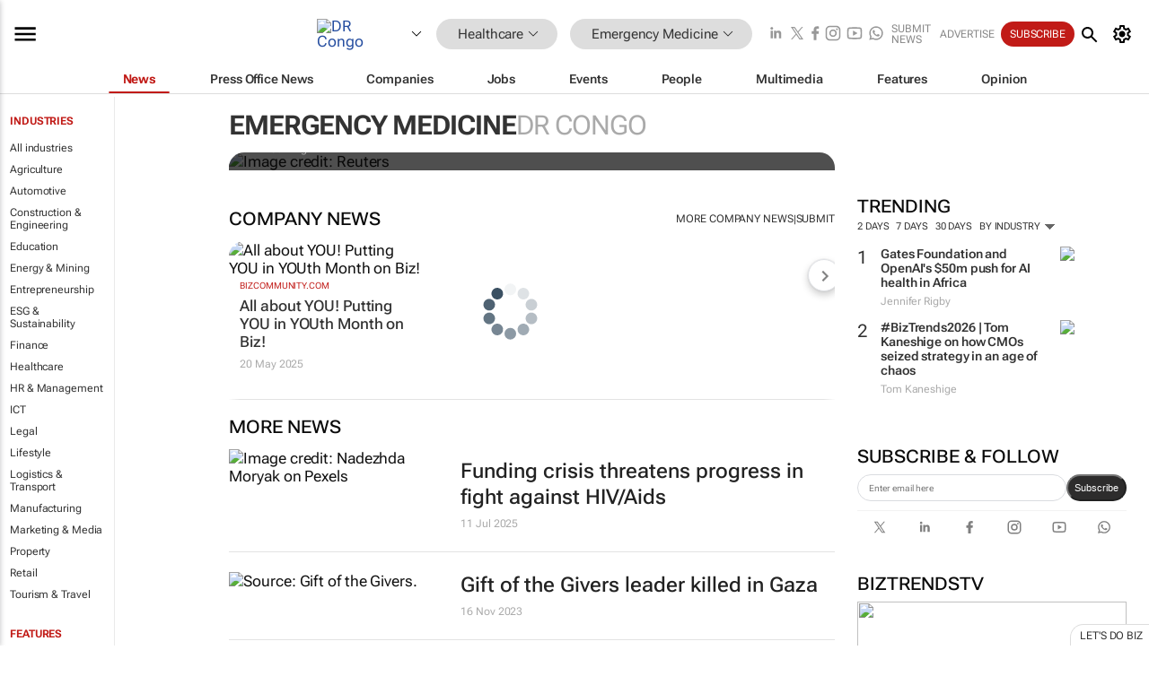

--- FILE ---
content_type: text/html; charset=utf-8
request_url: https://www.google.com/recaptcha/api2/aframe
body_size: 266
content:
<!DOCTYPE HTML><html><head><meta http-equiv="content-type" content="text/html; charset=UTF-8"></head><body><script nonce="n-NAwK32BsIu6g0t9bo4Tg">/** Anti-fraud and anti-abuse applications only. See google.com/recaptcha */ try{var clients={'sodar':'https://pagead2.googlesyndication.com/pagead/sodar?'};window.addEventListener("message",function(a){try{if(a.source===window.parent){var b=JSON.parse(a.data);var c=clients[b['id']];if(c){var d=document.createElement('img');d.src=c+b['params']+'&rc='+(localStorage.getItem("rc::a")?sessionStorage.getItem("rc::b"):"");window.document.body.appendChild(d);sessionStorage.setItem("rc::e",parseInt(sessionStorage.getItem("rc::e")||0)+1);localStorage.setItem("rc::h",'1769068294542');}}}catch(b){}});window.parent.postMessage("_grecaptcha_ready", "*");}catch(b){}</script></body></html>

--- FILE ---
content_type: image/svg+xml
request_url: https://www.bizcommunity.com/res/img/icon/socialmedia/youtube.svg
body_size: 201
content:
<svg xmlns="http://www.w3.org/2000/svg" viewBox="0 0 24 24" width="24px" height="24px">
  <path d="M 12 4 C 12 4 5.7455469 3.9999687 4.1855469 4.4179688 C 3.3245469 4.6479688 2.6479687 5.3255469 2.4179688 6.1855469 C 1.9999687 7.7455469 2 12 2 12 C 2 12 1.9999687 16.254453 2.4179688 17.814453 C 2.6479687 18.675453 3.3255469 19.352031 4.1855469 19.582031 C 5.7455469 20.000031 12 20 12 20 C 12 20 18.254453 20.000031 19.814453 19.582031 C 20.674453 19.352031 21.352031 18.674453 21.582031 17.814453 C 22.000031 16.254453 22 12 22 12 C 22 12 22.000031 7.7455469 21.582031 6.1855469 C 21.352031 5.3255469 20.674453 4.6479688 19.814453 4.4179688 C 18.254453 3.9999687 12 4 12 4 z M 12 6 C 14.882 6 18.490875 6.1336094 19.296875 6.3496094 C 19.465875 6.3946094 19.604391 6.533125 19.650391 6.703125 C 19.891391 7.601125 20 10.342 20 12 C 20 13.658 19.891391 16.397875 19.650391 17.296875 C 19.605391 17.465875 19.466875 17.604391 19.296875 17.650391 C 18.491875 17.866391 14.882 18 12 18 C 9.119 18 5.510125 17.866391 4.703125 17.650391 C 4.534125 17.605391 4.3956094 17.466875 4.3496094 17.296875 C 4.1086094 16.398875 4 13.658 4 12 C 4 10.342 4.1086094 7.6011719 4.3496094 6.7011719 C 4.3946094 6.5331719 4.533125 6.3946094 4.703125 6.3496094 C 5.508125 6.1336094 9.118 6 12 6 z M 10 8.5351562 L 10 15.464844 L 16 12 L 10 8.5351562 z" fill="#030303" />
</svg>